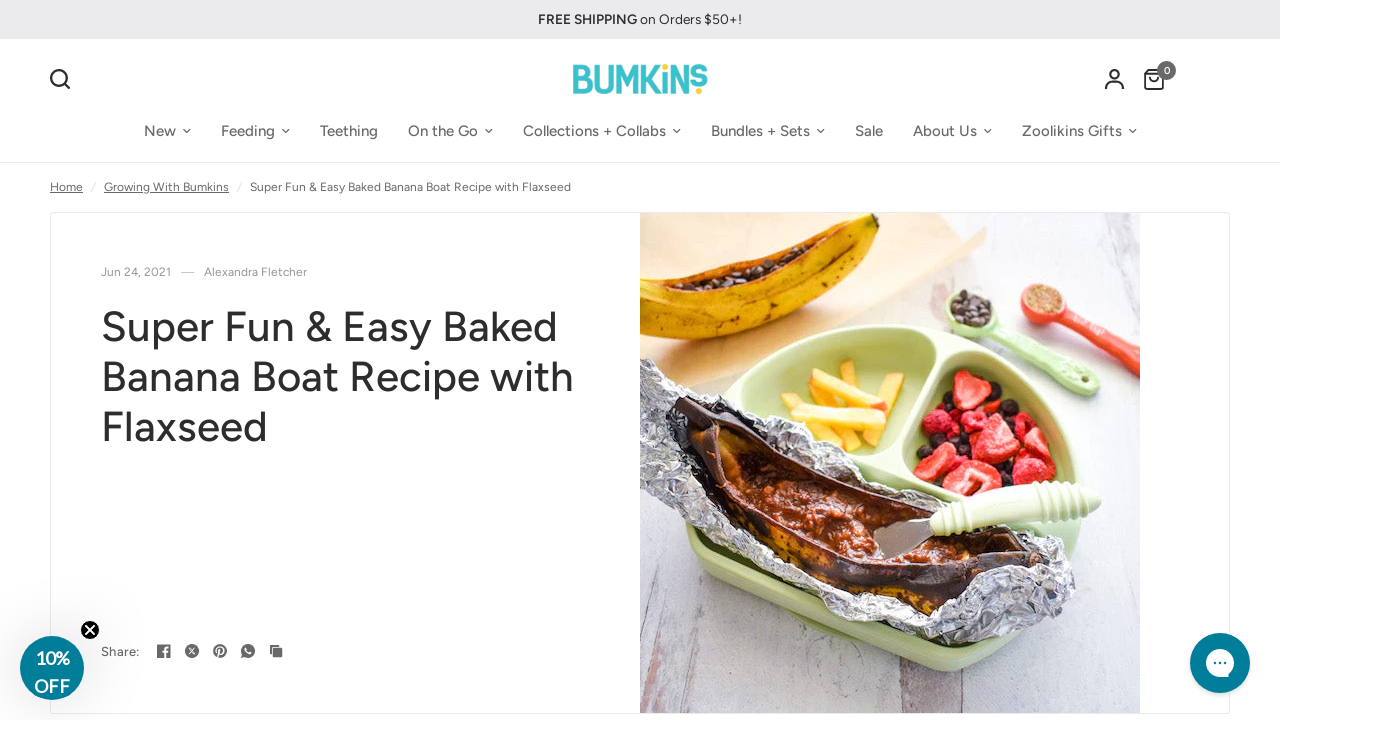

--- FILE ---
content_type: text/css
request_url: https://www.bumkins.com/cdn/shop/t/282/assets/comments.css?v=141580866553701756611768505888
body_size: 39
content:
.commentlist .comment{isolation:isolate;border-radius:var(--block-border-radius, 16px)}.comments-container{margin-top:20px;padding-bottom:60px}.comments-container h4{display:block;margin-bottom:35px;text-transform:uppercase}.comments-container h4 span{font-weight:400}.commentlist{list-style:none;margin:0;display:block;padding:0}.commentlist>.comment:last-child .comment-body{margin-bottom:0}.commentlist .comment_container{position:relative}.commentlist .comment-body .star-rating{float:right}.commentlist .comment-body p.meta{margin-bottom:10px}.commentlist .comment-body p:last-child{margin-bottom:0}.commentlist .comment{margin:0 0 10px;display:flex;align-items:flex-start;gap:15px;padding:15px;background:rgba(var(--color-body-rgb),.03);min-height:112px}.commentlist .comment:before{display:none!important}@media only screen and (min-width: 768px){.commentlist .comment{gap:24px;padding:24px}}.commentlist .comment .comment-author{display:block;font-size:.9375rem;line-height:1;font-weight:var(--font-body-medium-weight, 500);margin-bottom:10px}.commentlist .comment .comment-author .fn{display:inline-block;font-weight:inherit;font-style:normal;font-size:inherit;color:inherit}.commentlist .comment .comment-author .fn:before{content:none}.commentlist .comment .comment-meta{display:inline-block;line-height:1;font-size:.6875rem;color:var(var(--color-body-rgb), .6)}.commentlist .comment .avatar{width:64px;height:64px;flex-shrink:0;border-radius:calc(var(--block-border-radius, 16px) / 2)}.commentlist .comment .comment-awaiting-moderation{font-size:.625rem}.commentlist .comment p{font-size:.9375rem;line-height:1.5;word-break:break-word}.commentlist .comment .children{list-style:none;margin-left:10px;margin-bottom:20px}@media only screen and (min-width: 768px){.commentlist .comment .children{margin-left:109px}}.comment-respond .comment-notes{font-size:.9375rem}.comment-respond .comment-reply-title{margin-bottom:5px}.comment-respond .comment-reply-title--container{margin-bottom:25px}.comment-respond .form-notification{margin-bottom:15px}.comment-form-fields{display:grid;grid-template-columns:repeat(1,1fr);grid-template-rows:repeat(3,auto);line-height:1;grid-column-gap:10px}@media only screen and (min-width: 768px){.comment-form-fields{grid-template-columns:repeat(2,1fr)}.comment-form-fields .field:nth-child(1){grid-column-end:span 2}}.comment-form-fields+.button{margin-top:20px}
/*# sourceMappingURL=/cdn/shop/t/282/assets/comments.css.map?v=141580866553701756611768505888 */
